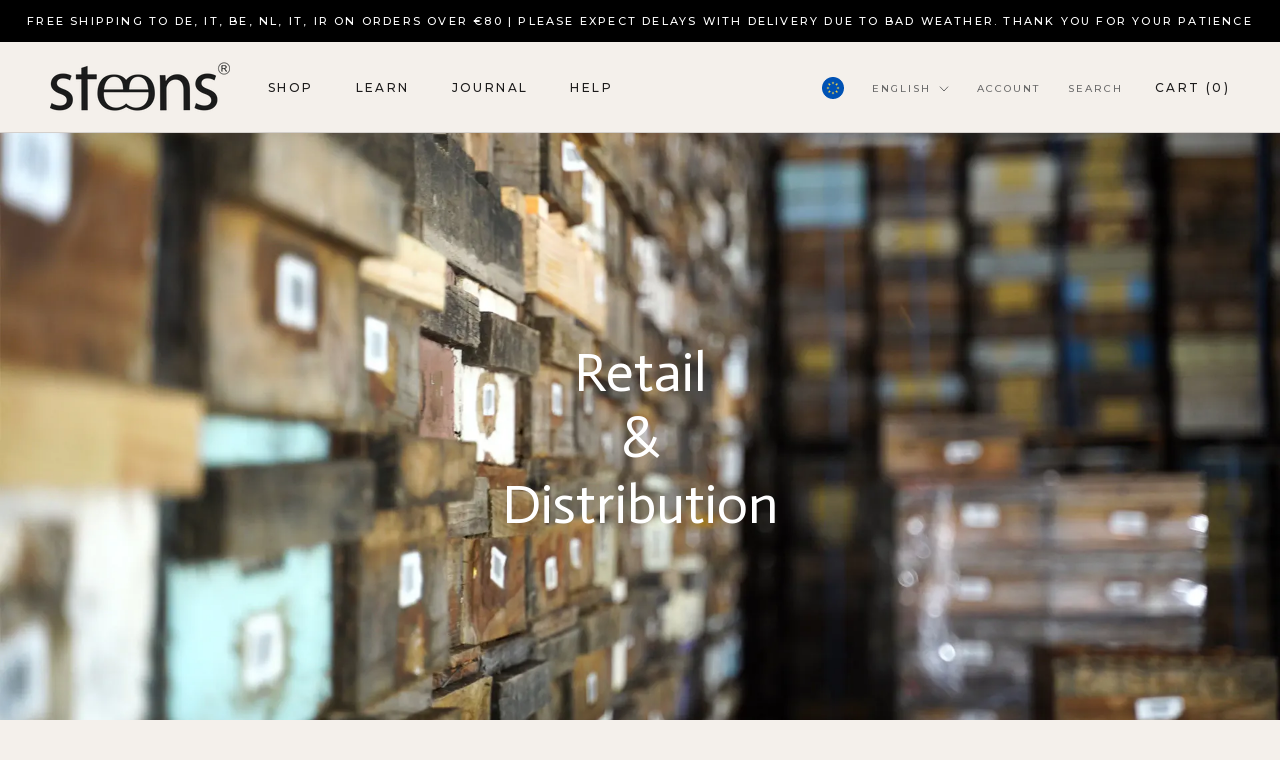

--- FILE ---
content_type: text/css
request_url: https://cdn.getshogun.com/5f560f3cbb02c0005582a003.css
body_size: 4691
content:
.shg-box {
  position: relative;
  display: flex;
  width: 100%;
  flex-direction: column;
  /**
   * While `flex: 1` is enough here, we need to supply the rest
   * of the parameters (`1 auto`) to keep compatibility with IE11.
   * Otherwise, IE11 flex would break.
   */
  flex: 1 1 auto;
}

.shg-box > .shg-box-content {
  z-index: 4;
  position: relative;
  /**
   * This is part of an IE11 fallback to avoid flex introducing
   * huge amount of weird space on the bottom on the section element.
   */
  min-height: 1px;
}

.shg-box-vertical-align-wrapper, .shg-box-vertical-center-wrapper {
  display: flex;
  width: 100%;
}

.shg-box-vertical-align-top {
  justify-content: flex-start;
}

.shg-box-vertical-align-center, .shg-box-vertical-center {
  justify-content: center;
}

.shg-box-vertical-align-bottom {
  justify-content: flex-end;
}

.shg-box-overlay {
  position: absolute;
  top: 0;
  left: 0;
  right: 0;
  bottom: 0;
  z-index: 3;
  pointer-events: none;
}

.shg-box-video-wrapper {
  position: absolute;
  top: 0;
  left: 0;
  right: 0;
  bottom: 0;
  overflow: hidden;
  z-index: -1;
}

#s-737fd64d-349c-4c14-a7d5-741cb36f68f9 {
  min-height: 50px;
}
@media (min-width: 1200px){#s-737fd64d-349c-4c14-a7d5-741cb36f68f9 {
  
}
}@media (min-width: 992px) and (max-width: 1199px){#s-737fd64d-349c-4c14-a7d5-741cb36f68f9 {
  
}
}@media (min-width: 768px) and (max-width: 991px){#s-737fd64d-349c-4c14-a7d5-741cb36f68f9 {
  
}
}@media (max-width: 767px){#s-737fd64d-349c-4c14-a7d5-741cb36f68f9 {
  
}
}







#s-737fd64d-349c-4c14-a7d5-741cb36f68f9 > .shg-box-overlay {
  background-color: #fff;
  opacity: 0;
}#s-737fd64d-349c-4c14-a7d5-741cb36f68f9.shg-box.shg-c {
  justify-content: flex-start;
}

#s-0166b19f-ea57-4e9c-940e-61dfa2a985f0 {
  background-image: url(https://i.shgcdn.com/d689e655-b58a-4501-90b9-38a60654cc46/-/format/auto/-/preview/3000x3000/-/quality/lighter/);
background-repeat: no-repeat;
background-size: cover;
min-height: 600px;
background-position: center center;
}








#s-0166b19f-ea57-4e9c-940e-61dfa2a985f0 > .shg-box-overlay {
  background-color: #fff;
  opacity: 0;
}#s-0166b19f-ea57-4e9c-940e-61dfa2a985f0.shg-box.shg-c {
  justify-content: center;
}

.shogun-heading-component h1,
.shogun-heading-component h2,
.shogun-heading-component h3,
.shogun-heading-component h4,
.shogun-heading-component h5,
.shogun-heading-component h6 {
  margin: 0;
  padding: 0;
  display: block;
  color: #000;
  text-transform: none;
  font-weight: normal;
  font-style: normal;
  letter-spacing: normal;
  line-height: normal;
}

.shogun-heading-component a {
  text-decoration: none !important;
  padding: 0 !important;
  margin: 0 !important;
  border: none !important;
}

#s-cd1e52cb-427a-48a6-89b0-76a59631870e {
  margin-top: 30px;
margin-left: 30px;
margin-bottom: 20px;
margin-right: 30px;
padding-top: 0px;
padding-bottom: 0px;
text-align: center;
}
@media (min-width: 1200px){#s-cd1e52cb-427a-48a6-89b0-76a59631870e {
  
}
}@media (min-width: 992px) and (max-width: 1199px){#s-cd1e52cb-427a-48a6-89b0-76a59631870e {
  
}
}@media (min-width: 768px) and (max-width: 991px){#s-cd1e52cb-427a-48a6-89b0-76a59631870e {
  
}
}@media (max-width: 767px){#s-cd1e52cb-427a-48a6-89b0-76a59631870e {
  
}
}
#s-cd1e52cb-427a-48a6-89b0-76a59631870e .shogun-heading-component h1 {
  color: rgba(255, 255, 255, 1);
  font-weight:   ;
  font-family: Actor;
  font-style:   ;
  font-size: 55px;
  line-height: ;
  letter-spacing: ;
  text-align: center;
}



#s-775d89c2-7ae5-412c-b3cd-9fe0cd91333e {
  min-height: 50px;
background-color: rgba(94, 90, 90, 1);
}








#s-775d89c2-7ae5-412c-b3cd-9fe0cd91333e > .shg-box-overlay {
  background-color: #fff;
  opacity: 0;
}#s-775d89c2-7ae5-412c-b3cd-9fe0cd91333e.shg-box.shg-c {
  justify-content: center;
}

.shg-rich-text {
  overflow-wrap: break-word;
}

.shg-rich-text img {
  margin: 0 20px;
}

@media (max-width: 768px) {
  .shg-rich-text img {
    display: block;
    float: none !important;
    margin: 0 auto;
  }
}

.shg-default-text-content *:first-child {
  margin-top: 0;
}

.shg-default-text-content {
  text-align: left;
}

.shg-default-text-content p,
.shg-default-text-content h1,
.shg-default-text-content h2,
.shg-default-text-content h3,
.shg-default-text-content h4,
.shg-default-text-content h5,
.shg-default-text-content h6,
.shg-default-text-content address,
.shg-default-text-content pre,
.shg-default-text-content div,
.shg-default-text-content ol,
.shg-default-text-content ul {
  background-color: transparent;
  border: 0;
  border-radius: 0;
  color: #000000;
  font-family: inherit;
  font-style: normal;
  margin-bottom: 0;
  padding: 0;
  text-align: left;
  text-transform: none;
}

.shg-default-text-content a {
  background-color: inherit;
  color: inherit;
  cursor: pointer;
  font-family: inherit;
  font-style: inherit;
  text-decoration: underline;
  text-transform: inherit;
}

.shg-default-text-content strong,
.shg-default-text-content em {
  background-color: inherit;
  color: inherit;
  font-family: inherit;
  font-size: inherit;
  letter-spacing: inherit;
  line-height: inherit;
  text-align: inherit;
  text-transform: inherit;
}

.shg-default-text-content em {
  font-weight: inherit;
}

.shg-default-text-content strong {
  font-style: inherit;
  font-weight: 700;
}

/* https://stackoverflow.com/a/16094931/3696652 */
.shg-default-text-content ::-moz-selection, .shg-default-text-content *::-moz-selection {
  background: #accef7;
}
.shg-default-text-content ::selection,
.shg-default-text-content *::selection {
  background: #accef7;
}

.shg-default-text-content p {
  font-size: 1em;
  font-weight: normal;
  letter-spacing: -0.005em;
  line-height: 1.714;
  margin-top: 0.6em;
}

.shg-default-text-content h1 {
  font-size: 1.714em;
  font-weight: 500;
  letter-spacing: -0.01em;
  line-height: 1.166;
  margin-top: 0.67em;
}

.shg-default-text-content h2 {
  font-size: 1.43em;
  font-weight: 500;
  letter-spacing: -0.01em;
  line-height: 1.2;
  margin-top: 0.83em;
}

.shg-default-text-content h3 {
  font-size: 1.142em;
  font-weight: 500;
  letter-spacing: -0.008em;
  line-height: 1.5;
  margin-top: 1em;
}

.shg-default-text-content h4 {
  font-size: 1em;
  font-weight: 600;
  letter-spacing: -0.006em;
  line-height: 1.428;
  margin-top: 1.33em;
}

.shg-default-text-content h5 {
  font-size: 0.857em;
  font-weight: 600;
  letter-spacing: -0.003em;
  line-height: 1.333;
  margin-top: 1.43em;
}

.shg-default-text-content h6 {
  font-size: 0.785em;
  font-weight: 600;
  letter-spacing: -0.003em;
  line-height: 1.454;
  margin-top: 1.42em;
  text-transform: uppercase;
}

.shg-default-text-content ul {
  list-style: disc;
}

.shg-default-text-content ol {
  list-style: decimal;
}

.shg-default-text-content ul,
.shg-default-text-content ol {
  -webkit-margin-after: 1em;
          margin-block-end: 1em;
  -webkit-margin-before: 1em;
          margin-block-start: 1em;
  margin-bottom: 0;
  -webkit-margin-end: 0;
          margin-inline-end: 0;
  -webkit-margin-start: 0;
          margin-inline-start: 0;
  margin-top: 0;
  -webkit-padding-start: 40px;
          padding-inline-start: 40px;
}

.shg-default-text-content li {
  font-size: 1em;
  font-weight: normal;
  letter-spacing: -0.005em;
  line-height: 1;
  list-style: inherit;
  margin-top: 0.67em;
}

.shg-default-text-content pre {
  font-family: monospace;
  font-size: 1em;
  font-weight: normal;
  letter-spacing: -0.005em;
  line-height: 1.714;
  margin-top: 1em;
  white-space: pre-wrap;
  word-break: normal;
}

.shg-default-text-content address {
  font-size: 1em;
  font-style: italic;
  font-weight: normal;
  letter-spacing: -0.005em;
  line-height: 1.714;
  margin-top: 0;
}

.shg-default-text-content div {
  font-size: 1em;
  font-weight: normal;
  letter-spacing: -0.005em;
  line-height: 1.714;
  margin-bottom: 0;
  margin-top: 0.67em;
}

#s-344d3731-9ecb-46c0-93e2-c404c15ac495 {
  margin-top: 50px;
margin-left: 50px;
margin-bottom: 50px;
margin-right: 50px;
}

#s-03a03417-cd6c-47fd-a1c9-37be2875aa75 {
  min-height: 50px;
background-color: rgba(234, 234, 234, 1);
}
@media (min-width: 1200px){#s-03a03417-cd6c-47fd-a1c9-37be2875aa75 {
  
}
}@media (min-width: 992px) and (max-width: 1199px){#s-03a03417-cd6c-47fd-a1c9-37be2875aa75 {
  
}
}@media (min-width: 768px) and (max-width: 991px){#s-03a03417-cd6c-47fd-a1c9-37be2875aa75 {
  
}
}@media (max-width: 767px){#s-03a03417-cd6c-47fd-a1c9-37be2875aa75 {
  
}
}







#s-03a03417-cd6c-47fd-a1c9-37be2875aa75 > .shg-box-overlay {
  background-color: #fff;
  opacity: 0;
}#s-03a03417-cd6c-47fd-a1c9-37be2875aa75.shg-box.shg-c {
  justify-content: flex-start;
}

#s-2abc5fc6-3d00-46ab-a1fb-0e84ad819b66 {
  border-style: solid;
margin-top: 0px;
margin-left: 0px;
margin-bottom: 0px;
margin-right: 0px;
padding-top: 0px;
padding-left: 0px;
padding-bottom: 0px;
padding-right: 0px;
border-top-width: 0px;
border-left-width: 0px;
border-bottom-width: 0px;
border-right-width: 0px;
border-color: rgba(236, 236, 236, 1);
border-radius: 0px;
min-height: 0px;
background-color: rgba(255, 255, 255, 1);
}
@media (min-width: 1200px){#s-2abc5fc6-3d00-46ab-a1fb-0e84ad819b66 {
  
}
}@media (min-width: 992px) and (max-width: 1199px){#s-2abc5fc6-3d00-46ab-a1fb-0e84ad819b66 {
  
}
}@media (min-width: 768px) and (max-width: 991px){#s-2abc5fc6-3d00-46ab-a1fb-0e84ad819b66 {
  
}
}@media (max-width: 767px){#s-2abc5fc6-3d00-46ab-a1fb-0e84ad819b66 {
  
}
}







#s-2abc5fc6-3d00-46ab-a1fb-0e84ad819b66 > .shg-box-overlay {
  background-color: rgba(0, 0, 0, 1);
  opacity: 0;
}#s-2abc5fc6-3d00-46ab-a1fb-0e84ad819b66.shg-box.shg-c {
  justify-content: center;
}

.shg-row {
  display: flex;
  flex-wrap: wrap;
  min-height: inherit;
  max-height: inherit;
justify-content: space-between;
}

.shg-row > * {
  min-height: inherit;
  max-height: inherit;
}

.shg-c-xs-1,
.shg-c-xs-2,
.shg-c-xs-3,
.shg-c-xs-4,
.shg-c-xs-5,
.shg-c-xs-6,
.shg-c-xs-7,
.shg-c-xs-8,
.shg-c-xs-9,
.shg-c-xs-10,
.shg-c-xs-11,
.shg-c-xs-12,
.shg-c-sm-1,
.shg-c-sm-2,
.shg-c-sm-3,
.shg-c-sm-4,
.shg-c-sm-5,
.shg-c-sm-6,
.shg-c-sm-7,
.shg-c-sm-8,
.shg-c-sm-9,
.shg-c-sm-10,
.shg-c-sm-11,
.shg-c-sm-12,
.shg-c-md-1,
.shg-c-md-2,
.shg-c-md-3,
.shg-c-md-4,
.shg-c-md-5,
.shg-c-md-6,
.shg-c-md-7,
.shg-c-md-8,
.shg-c-md-9,
.shg-c-md-10,
.shg-c-md-11,
.shg-c-md-12,
.shg-c-lg-1,
.shg-c-lg-2,
.shg-c-lg-3,
.shg-c-lg-4,
.shg-c-lg-5,
.shg-c-lg-6,
.shg-c-lg-7,
.shg-c-lg-8,
.shg-c-lg-9,
.shg-c-lg-10,
.shg-c-lg-11,
.shg-c-lg-12 {
  position: relative;
}

#s-98dc9263-2816-48d6-9971-abdd1e00f98d {
  margin-top: 0px;
margin-left: 0px;
margin-bottom: 0px;
margin-right: 0px;
}

@media (min-width: 0px) {
[id="s-98dc9263-2816-48d6-9971-abdd1e00f98d"] > .shg-row > .shg-c-xs-12 {
  width: 100%;
}

}

@media (min-width: 768px) {
[id="s-98dc9263-2816-48d6-9971-abdd1e00f98d"] > .shg-row > .shg-c-sm-1 {
  width: calc(8.333333333333334% - 0.0px);
}

[id="s-98dc9263-2816-48d6-9971-abdd1e00f98d"] > .shg-row > .shg-c-sm-2 {
  width: calc(16.666666666666668% - 0.0px);
}

[id="s-98dc9263-2816-48d6-9971-abdd1e00f98d"] > .shg-row > .shg-c-sm-3 {
  width: calc(25.0% - 0.0px);
}

[id="s-98dc9263-2816-48d6-9971-abdd1e00f98d"] > .shg-row > .shg-c-sm-4 {
  width: calc(33.333333333333336% - 0.0px);
}

[id="s-98dc9263-2816-48d6-9971-abdd1e00f98d"] > .shg-row > .shg-c-sm-5 {
  width: calc(41.66666666666667% - 0.0px);
}

[id="s-98dc9263-2816-48d6-9971-abdd1e00f98d"] > .shg-row > .shg-c-sm-6 {
  width: calc(50.0% - 0.0px);
}

[id="s-98dc9263-2816-48d6-9971-abdd1e00f98d"] > .shg-row > .shg-c-sm-7 {
  width: calc(58.333333333333336% - 0.0px);
}

[id="s-98dc9263-2816-48d6-9971-abdd1e00f98d"] > .shg-row > .shg-c-sm-8 {
  width: calc(66.66666666666667% - 0.0px);
}

[id="s-98dc9263-2816-48d6-9971-abdd1e00f98d"] > .shg-row > .shg-c-sm-9 {
  width: calc(75.0% - 0.0px);
}

[id="s-98dc9263-2816-48d6-9971-abdd1e00f98d"] > .shg-row > .shg-c-sm-10 {
  width: calc(83.33333333333334% - 0.0px);
}

[id="s-98dc9263-2816-48d6-9971-abdd1e00f98d"] > .shg-row > .shg-c-sm-11 {
  width: calc(91.66666666666667% - 0.0px);
}

[id="s-98dc9263-2816-48d6-9971-abdd1e00f98d"] > .shg-row > .shg-c-sm-12 {
  width: calc(100.0% - 0.0px);
}

}

@media (min-width: 992px) {
[id="s-98dc9263-2816-48d6-9971-abdd1e00f98d"] > .shg-row > .shg-c-md-1 {
  width: calc(8.333333333333334% - 0.0px);
}

[id="s-98dc9263-2816-48d6-9971-abdd1e00f98d"] > .shg-row > .shg-c-md-2 {
  width: calc(16.666666666666668% - 0.0px);
}

[id="s-98dc9263-2816-48d6-9971-abdd1e00f98d"] > .shg-row > .shg-c-md-3 {
  width: calc(25.0% - 0.0px);
}

[id="s-98dc9263-2816-48d6-9971-abdd1e00f98d"] > .shg-row > .shg-c-md-4 {
  width: calc(33.333333333333336% - 0.0px);
}

[id="s-98dc9263-2816-48d6-9971-abdd1e00f98d"] > .shg-row > .shg-c-md-5 {
  width: calc(41.66666666666667% - 0.0px);
}

[id="s-98dc9263-2816-48d6-9971-abdd1e00f98d"] > .shg-row > .shg-c-md-6 {
  width: calc(50.0% - 0.0px);
}

[id="s-98dc9263-2816-48d6-9971-abdd1e00f98d"] > .shg-row > .shg-c-md-7 {
  width: calc(58.333333333333336% - 0.0px);
}

[id="s-98dc9263-2816-48d6-9971-abdd1e00f98d"] > .shg-row > .shg-c-md-8 {
  width: calc(66.66666666666667% - 0.0px);
}

[id="s-98dc9263-2816-48d6-9971-abdd1e00f98d"] > .shg-row > .shg-c-md-9 {
  width: calc(75.0% - 0.0px);
}

[id="s-98dc9263-2816-48d6-9971-abdd1e00f98d"] > .shg-row > .shg-c-md-10 {
  width: calc(83.33333333333334% - 0.0px);
}

[id="s-98dc9263-2816-48d6-9971-abdd1e00f98d"] > .shg-row > .shg-c-md-11 {
  width: calc(91.66666666666667% - 0.0px);
}

[id="s-98dc9263-2816-48d6-9971-abdd1e00f98d"] > .shg-row > .shg-c-md-12 {
  width: calc(100.0% - 0.0px);
}

}

@media (min-width: 1200px) {
[id="s-98dc9263-2816-48d6-9971-abdd1e00f98d"] > .shg-row > .shg-c-lg-1 {
  width: calc(8.333333333333334% - 0.0px);
}

[id="s-98dc9263-2816-48d6-9971-abdd1e00f98d"] > .shg-row > .shg-c-lg-2 {
  width: calc(16.666666666666668% - 0.0px);
}

[id="s-98dc9263-2816-48d6-9971-abdd1e00f98d"] > .shg-row > .shg-c-lg-3 {
  width: calc(25.0% - 0.0px);
}

[id="s-98dc9263-2816-48d6-9971-abdd1e00f98d"] > .shg-row > .shg-c-lg-4 {
  width: calc(33.333333333333336% - 0.0px);
}

[id="s-98dc9263-2816-48d6-9971-abdd1e00f98d"] > .shg-row > .shg-c-lg-5 {
  width: calc(41.66666666666667% - 0.0px);
}

[id="s-98dc9263-2816-48d6-9971-abdd1e00f98d"] > .shg-row > .shg-c-lg-6 {
  width: calc(50.0% - 0.0px);
}

[id="s-98dc9263-2816-48d6-9971-abdd1e00f98d"] > .shg-row > .shg-c-lg-7 {
  width: calc(58.333333333333336% - 0.0px);
}

[id="s-98dc9263-2816-48d6-9971-abdd1e00f98d"] > .shg-row > .shg-c-lg-8 {
  width: calc(66.66666666666667% - 0.0px);
}

[id="s-98dc9263-2816-48d6-9971-abdd1e00f98d"] > .shg-row > .shg-c-lg-9 {
  width: calc(75.0% - 0.0px);
}

[id="s-98dc9263-2816-48d6-9971-abdd1e00f98d"] > .shg-row > .shg-c-lg-10 {
  width: calc(83.33333333333334% - 0.0px);
}

[id="s-98dc9263-2816-48d6-9971-abdd1e00f98d"] > .shg-row > .shg-c-lg-11 {
  width: calc(91.66666666666667% - 0.0px);
}

[id="s-98dc9263-2816-48d6-9971-abdd1e00f98d"] > .shg-row > .shg-c-lg-12 {
  width: calc(100.0% - 0.0px);
}

}

@media (max-width: 767px) {
  [id="s-98dc9263-2816-48d6-9971-abdd1e00f98d"] > .shg-row {
    flex-flow: column-reverse;
  }
}

#s-8123c158-d623-4f6e-a786-2cf420994b91 {
  border-style: solid;
margin-top: 0px;
margin-bottom: 0px;
border-top-width: 0px;
border-left-width: 0px;
border-bottom-width: 0px;
border-right-width: 0px;
border-color: rgba(0, 0, 0, 0);
min-height: 400px;
}








#s-8123c158-d623-4f6e-a786-2cf420994b91 > .shg-box-overlay {
  background-color: #fff;
  opacity: 0;
}#s-8123c158-d623-4f6e-a786-2cf420994b91.shg-box.shg-c {
  justify-content: center;
}

#s-5526968e-b513-41e1-9979-15c8298461a4 {
  margin-left: 50px;
margin-right: 50px;
padding-top: 10px;
padding-bottom: 10px;
text-align: center;
}

#s-5526968e-b513-41e1-9979-15c8298461a4 .shogun-heading-component h1 {
  color: rgba(0, 0, 0, 1);
  font-weight:   ;
  font-family: ;
  font-style:   ;
  font-size: 32px;
  line-height: 2em;
  letter-spacing: ;
  text-align: center;
}



#s-ed8e7cd6-dc18-421b-b91a-a8dd7c4bcf03 {
  margin-left: 50px;
margin-right: 50px;
}

.shg-btn.shg-cse, .shg-btn.shg-cse:hover, .shg-btn.shg-cse:focus {
  color: #FFF;
}

.shg-btn {
  cursor: pointer;
  box-sizing: border-box;
}

.shg-btn.shg-btn-stretch {
  display: block;
}

.shg-btn:not(.shg-btn-stretch) {
  display: inline-block;
}

.shg-btn-wrapper.shg-align-left {
  text-align: left;
}

.shg-btn-wrapper.shg-align-center {
  text-align: center;
}

.shg-btn-wrapper.shg-align-right {
  text-align: right;
}

#s-5b602113-9a33-4541-be76-dfe4c2396946 {
  padding-top: 10px;
padding-left: 20px;
padding-bottom: 10px;
padding-right: 20px;
border-radius: 2px;
background-color: #252525;
text-align: center;
text-decoration: none;
}
#s-5b602113-9a33-4541-be76-dfe4c2396946:hover {background-color: #424242 !important;
text-decoration: none !important;}#s-5b602113-9a33-4541-be76-dfe4c2396946:active {background-color: #000000 !important;
text-decoration: none !important;}


#s-5b602113-9a33-4541-be76-dfe4c2396946.shg-btn {
  color: #ffffff;
  font-size: 18px;
  
  
  
  display:  inline-block ;
}

#s-fef767d7-326d-444b-aad9-c7542a900b45 {
  background-repeat: no-repeat;
background-size: cover;
border-style: solid;
margin-top: 0px;
margin-left: 0px;
margin-bottom: 0px;
margin-right: 0px;
border-top-width: 0px;
border-left-width: 0px;
border-bottom-width: 0px;
border-right-width: 0px;
border-color: rgba(0, 0, 0, 0.57);
min-height: 400px;
background-position: center center;
}








#s-fef767d7-326d-444b-aad9-c7542a900b45 > .shg-box-overlay {
  background-color: #fff;
  opacity: 0;
}#s-fef767d7-326d-444b-aad9-c7542a900b45.shg-box.shg-c {
  justify-content: flex-start;
}

#s-97c4f42b-3440-401f-91ea-8aeb2a6306de {
  margin-top: 0px;
margin-left: 0px;
margin-bottom: 0px;
margin-right: 0px;
}

@media (min-width: 0px) {
[id="s-97c4f42b-3440-401f-91ea-8aeb2a6306de"] > .shg-row > .shg-c-xs-12 {
  width: 100%;
}

}

@media (min-width: 768px) {
[id="s-97c4f42b-3440-401f-91ea-8aeb2a6306de"] > .shg-row > .shg-c-sm-1 {
  width: calc(8.333333333333334% - 0.0px);
}

[id="s-97c4f42b-3440-401f-91ea-8aeb2a6306de"] > .shg-row > .shg-c-sm-2 {
  width: calc(16.666666666666668% - 0.0px);
}

[id="s-97c4f42b-3440-401f-91ea-8aeb2a6306de"] > .shg-row > .shg-c-sm-3 {
  width: calc(25.0% - 0.0px);
}

[id="s-97c4f42b-3440-401f-91ea-8aeb2a6306de"] > .shg-row > .shg-c-sm-4 {
  width: calc(33.333333333333336% - 0.0px);
}

[id="s-97c4f42b-3440-401f-91ea-8aeb2a6306de"] > .shg-row > .shg-c-sm-5 {
  width: calc(41.66666666666667% - 0.0px);
}

[id="s-97c4f42b-3440-401f-91ea-8aeb2a6306de"] > .shg-row > .shg-c-sm-6 {
  width: calc(50.0% - 0.0px);
}

[id="s-97c4f42b-3440-401f-91ea-8aeb2a6306de"] > .shg-row > .shg-c-sm-7 {
  width: calc(58.333333333333336% - 0.0px);
}

[id="s-97c4f42b-3440-401f-91ea-8aeb2a6306de"] > .shg-row > .shg-c-sm-8 {
  width: calc(66.66666666666667% - 0.0px);
}

[id="s-97c4f42b-3440-401f-91ea-8aeb2a6306de"] > .shg-row > .shg-c-sm-9 {
  width: calc(75.0% - 0.0px);
}

[id="s-97c4f42b-3440-401f-91ea-8aeb2a6306de"] > .shg-row > .shg-c-sm-10 {
  width: calc(83.33333333333334% - 0.0px);
}

[id="s-97c4f42b-3440-401f-91ea-8aeb2a6306de"] > .shg-row > .shg-c-sm-11 {
  width: calc(91.66666666666667% - 0.0px);
}

[id="s-97c4f42b-3440-401f-91ea-8aeb2a6306de"] > .shg-row > .shg-c-sm-12 {
  width: calc(100.0% - 0.0px);
}

}

@media (min-width: 992px) {
[id="s-97c4f42b-3440-401f-91ea-8aeb2a6306de"] > .shg-row > .shg-c-md-1 {
  width: calc(8.333333333333334% - 0.0px);
}

[id="s-97c4f42b-3440-401f-91ea-8aeb2a6306de"] > .shg-row > .shg-c-md-2 {
  width: calc(16.666666666666668% - 0.0px);
}

[id="s-97c4f42b-3440-401f-91ea-8aeb2a6306de"] > .shg-row > .shg-c-md-3 {
  width: calc(25.0% - 0.0px);
}

[id="s-97c4f42b-3440-401f-91ea-8aeb2a6306de"] > .shg-row > .shg-c-md-4 {
  width: calc(33.333333333333336% - 0.0px);
}

[id="s-97c4f42b-3440-401f-91ea-8aeb2a6306de"] > .shg-row > .shg-c-md-5 {
  width: calc(41.66666666666667% - 0.0px);
}

[id="s-97c4f42b-3440-401f-91ea-8aeb2a6306de"] > .shg-row > .shg-c-md-6 {
  width: calc(50.0% - 0.0px);
}

[id="s-97c4f42b-3440-401f-91ea-8aeb2a6306de"] > .shg-row > .shg-c-md-7 {
  width: calc(58.333333333333336% - 0.0px);
}

[id="s-97c4f42b-3440-401f-91ea-8aeb2a6306de"] > .shg-row > .shg-c-md-8 {
  width: calc(66.66666666666667% - 0.0px);
}

[id="s-97c4f42b-3440-401f-91ea-8aeb2a6306de"] > .shg-row > .shg-c-md-9 {
  width: calc(75.0% - 0.0px);
}

[id="s-97c4f42b-3440-401f-91ea-8aeb2a6306de"] > .shg-row > .shg-c-md-10 {
  width: calc(83.33333333333334% - 0.0px);
}

[id="s-97c4f42b-3440-401f-91ea-8aeb2a6306de"] > .shg-row > .shg-c-md-11 {
  width: calc(91.66666666666667% - 0.0px);
}

[id="s-97c4f42b-3440-401f-91ea-8aeb2a6306de"] > .shg-row > .shg-c-md-12 {
  width: calc(100.0% - 0.0px);
}

}

@media (min-width: 1200px) {
[id="s-97c4f42b-3440-401f-91ea-8aeb2a6306de"] > .shg-row > .shg-c-lg-1 {
  width: calc(8.333333333333334% - 0.0px);
}

[id="s-97c4f42b-3440-401f-91ea-8aeb2a6306de"] > .shg-row > .shg-c-lg-2 {
  width: calc(16.666666666666668% - 0.0px);
}

[id="s-97c4f42b-3440-401f-91ea-8aeb2a6306de"] > .shg-row > .shg-c-lg-3 {
  width: calc(25.0% - 0.0px);
}

[id="s-97c4f42b-3440-401f-91ea-8aeb2a6306de"] > .shg-row > .shg-c-lg-4 {
  width: calc(33.333333333333336% - 0.0px);
}

[id="s-97c4f42b-3440-401f-91ea-8aeb2a6306de"] > .shg-row > .shg-c-lg-5 {
  width: calc(41.66666666666667% - 0.0px);
}

[id="s-97c4f42b-3440-401f-91ea-8aeb2a6306de"] > .shg-row > .shg-c-lg-6 {
  width: calc(50.0% - 0.0px);
}

[id="s-97c4f42b-3440-401f-91ea-8aeb2a6306de"] > .shg-row > .shg-c-lg-7 {
  width: calc(58.333333333333336% - 0.0px);
}

[id="s-97c4f42b-3440-401f-91ea-8aeb2a6306de"] > .shg-row > .shg-c-lg-8 {
  width: calc(66.66666666666667% - 0.0px);
}

[id="s-97c4f42b-3440-401f-91ea-8aeb2a6306de"] > .shg-row > .shg-c-lg-9 {
  width: calc(75.0% - 0.0px);
}

[id="s-97c4f42b-3440-401f-91ea-8aeb2a6306de"] > .shg-row > .shg-c-lg-10 {
  width: calc(83.33333333333334% - 0.0px);
}

[id="s-97c4f42b-3440-401f-91ea-8aeb2a6306de"] > .shg-row > .shg-c-lg-11 {
  width: calc(91.66666666666667% - 0.0px);
}

[id="s-97c4f42b-3440-401f-91ea-8aeb2a6306de"] > .shg-row > .shg-c-lg-12 {
  width: calc(100.0% - 0.0px);
}

}

#s-234f66d5-3a8c-4998-8668-13979a5a7c42 {
  background-repeat: no-repeat;
background-size: cover;
border-style: solid;
margin-top: 0px;
margin-left: 0px;
margin-bottom: 0px;
margin-right: 0px;
border-top-width: 0px;
border-left-width: 0px;
border-bottom-width: 0px;
border-right-width: 0px;
border-color: rgba(0, 0, 0, 0.57);
min-height: 400px;
background-position: center center;
}








#s-234f66d5-3a8c-4998-8668-13979a5a7c42 > .shg-box-overlay {
  background-color: #fff;
  opacity: 0;
}#s-234f66d5-3a8c-4998-8668-13979a5a7c42.shg-box.shg-c {
  justify-content: flex-start;
}

#s-7578fac7-af0e-4e53-aac9-f6ffa9d9caf4 {
  border-style: solid;
margin-top: 0px;
margin-bottom: 0px;
border-top-width: 0px;
border-left-width: 0px;
border-bottom-width: 0px;
border-right-width: 0px;
border-color: rgba(0, 0, 0, 0);
min-height: 400px;
}








#s-7578fac7-af0e-4e53-aac9-f6ffa9d9caf4 > .shg-box-overlay {
  background-color: #fff;
  opacity: 0;
}#s-7578fac7-af0e-4e53-aac9-f6ffa9d9caf4.shg-box.shg-c {
  justify-content: center;
}

#s-f85e4519-4478-423c-8075-1de4e2aca4eb {
  margin-left: 50px;
margin-right: 50px;
padding-top: 10px;
padding-bottom: 10px;
text-align: center;
}

#s-f85e4519-4478-423c-8075-1de4e2aca4eb .shogun-heading-component h1 {
  color: rgba(0, 0, 0, 1);
  font-weight:   ;
  font-family: ;
  font-style:   ;
  font-size: 32px;
  line-height: ;
  letter-spacing: ;
  text-align: center;
}



#s-8d88831a-ce58-4135-9bf1-8c1307de8755 {
  margin-left: 50px;
margin-right: 50px;
}

#s-4f28300c-fa93-40ff-8876-5a52742b4ff0 {
  padding-top: 10px;
padding-left: 20px;
padding-bottom: 10px;
padding-right: 20px;
border-radius: 2px;
background-color: #252525;
text-align: center;
text-decoration: none;
}
#s-4f28300c-fa93-40ff-8876-5a52742b4ff0:hover {background-color: #424242 !important;
text-decoration: none !important;}#s-4f28300c-fa93-40ff-8876-5a52742b4ff0:active {background-color: #000000 !important;
text-decoration: none !important;}


#s-4f28300c-fa93-40ff-8876-5a52742b4ff0.shg-btn {
  color: #ffffff;
  font-size: 18px;
  
  
  
  display:  inline-block ;
}

/*
  $vgutter : 20px
  $hgutter : 10px;
*/

.shg-c:before,
.shg-c:after {
  content: " ";
  display: table;
}

/**
  Ref:
  https://developer.mozilla.org/en-US/docs/Web/CSS/CSS_Positioning/Understanding_z_index/The_stacking_context
  https://dnf.slack.com/archives/C0514HB79/p1538741509000100
**/
.shogun-root {
  z-index: 1;
  position: relative;
  isolation: isolate;
}

.shogun-root iframe {
  display: initial;
}

@media (max-width: 1024px) {
  .shg-c,
  .shg-box {
    background-attachment: scroll !important;
  }
}

@media only screen
  and (min-width: 1024px) and (max-height: 1366px)
  and (-webkit-min-device-pixel-ratio: 1.5) and (hover: none)
  and (orientation: landscape) {
  .shg-box {
    background-attachment: scroll !important;
  }
}

#mc_embed_signup .clear {
  width: auto !important;
  height: auto !important;
  visibility: visible !important;
}

.shg-clearfix:after {
  content: "";
  display: block;
  clear: both;
}

.shogun-image {
  max-width: 100%;
  min-height: inherit;
  max-height: inherit;
  display: inline !important;
  border: 0;
  vertical-align: middle;
}

.shg-fw {
  margin-left: calc(50% - 50vw);
  width: 100vw;
}

.shg-fw .shg-fw {
  margin-left: auto;
  margin-right: auto;
  width: 100%;
}

div[data-shg-lightbox-switch] {
  cursor: pointer;
}

.shg-lightbox {
  position: fixed;
  z-index: 999999;
  left: 0;
  top: 0;
  width: 100%;
  height: 100%;
  overflow: hidden;
  background-color: rgb(0, 0, 0);
  background-color: rgba(0, 0, 0, 0.85);
}

.shg-lightbox.hidden {
  display: none !important;
}

.shg-lightbox .shg-lightbox-content {
  position: absolute;
  top: 50%;
  left: 50%;
  transform: translate(-50%,-50%);
  width: 100%;
  text-align: center;
}

.shg-lightbox .shg-lightbox-close {
  position: absolute;
  right: 0;
  padding: 5px 0;
  color: #fff;
  font-size: 45px;
  margin-right: 10px;
  line-height: 30px;
  -webkit-user-select: none;
     -moz-user-select: none;
      -ms-user-select: none;
          user-select: none;
  cursor: pointer;
  z-index: 1;
}

.shg-lightbox .shg-lightbox-image-container {
  padding: 25px;
}

.shg-lightbox .shg-lightbox-image {
  margin: auto;
  max-height: 90vh;
  max-width: 100%;
}

.shg-lightbox .shg-lightbox-close:hover,
.shg-lightbox .shg-lightbox-close:focus {
  color: #a2a2a2;
  text-decoration: none;
  cursor: pointer;
}

.shg-lightbox .shg-lightbox-nav {
  cursor: pointer;
  position: absolute;
  top: 50%;
  width: 35px;
  height: 100px;
  background-size: contain;
  background-repeat: no-repeat;
  background-position: center;
  transform: translate(0%, -50%);
  z-index: 1;
}

.shg-lightbox .shg-lightbox-nav.hidden {
  display: none !important;
}

.shg-lightbox .shg-lightbox-nav.shg-nav-left {
  left: 0;
  background-image: url([data-uri]);
}

.shg-lightbox .shg-lightbox-nav.shg-nav-right {
  right: 0;
  background-image: url([data-uri]);
}

@media screen and (min-width: 769px) {
  .shg-lightbox .shg-lightbox-image-container {
    padding: 50px;
  }
}

.shogun-lazyload:not([src]),
.shogun-lazyloading:not([src]) {
	opacity: 0;
}
.shogun-lazyloaded {
	opacity: 1;
	transition: opacity 300ms;
}
